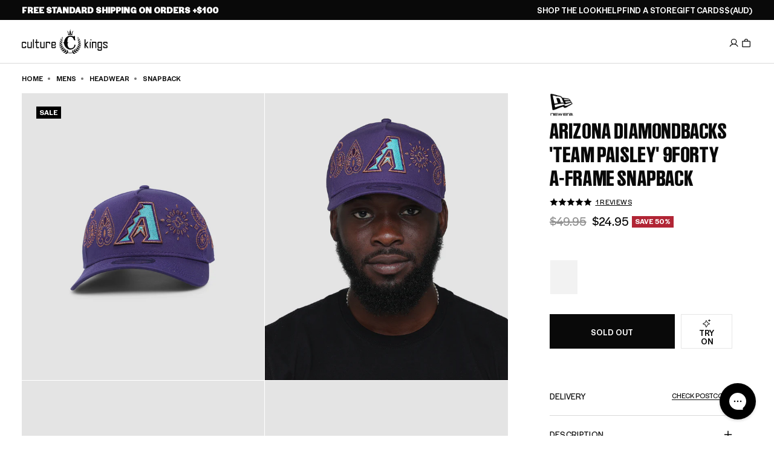

--- FILE ---
content_type: text/json
request_url: https://conf.config-security.com/model
body_size: 83
content:
{"title":"recommendation AI model (keras)","structure":"release_id=0x2a:4e:6b:24:72:7f:4e:2d:3b:56:27:2e:6c:45:6b:49:63:64:75:21:45:5f:79:4a:69:72:3b:57:39;keras;rscjyrilsq04xt652leasdlsgkdxsz5yh61m8cle7qkgjng3oqoav4xq8hgr9fut1bi9s3gg","weights":"../weights/2a4e6b24.h5","biases":"../biases/2a4e6b24.h5"}

--- FILE ---
content_type: application/javascript
request_url: https://play.gotolstoy.com/widget-v2/b2cff6def/see-it-on-you-controller.Bw2o0fea.js
body_size: 1986
content:
var B=Object.defineProperty,H=Object.defineProperties;var V=Object.getOwnPropertyDescriptors;var b=Object.getOwnPropertySymbols;var $=Object.prototype.hasOwnProperty,q=Object.prototype.propertyIsEnumerable;var f=(o,t,e)=>t in o?B(o,t,{enumerable:!0,configurable:!0,writable:!0,value:e}):o[t]=e,h=(o,t)=>{for(var e in t||(t={}))$.call(t,e)&&f(o,e,t[e]);if(b)for(var e of b(t))q.call(t,e)&&f(o,e,t[e]);return o},A=(o,t)=>H(o,V(t));var w=(o,t,e)=>f(o,typeof t!="symbol"?t+"":t,e);var O=(o,t,e)=>new Promise((d,i)=>{var s=r=>{try{l(e.next(r))}catch(c){i(c)}},u=r=>{try{l(e.throw(r))}catch(c){i(c)}},l=r=>r.done?d(r.value):Promise.resolve(r.value).then(s,u);l((e=e.apply(o,t)).next())});import{D as F,_,W as G,b as C,a as M}from"./widget-loader.5jVK42o6.js";import{g as z,c as j,S as J,d as Q}from"../widget.js";import{A as X,T as n,P as g,O as Y,l as Z,W as P}from"./search-bar-widget-settings.DoFsLoDP.js";import"./env.utils.DlvONbZq.js";import"./vendor-misc.ZYH4rFvn.js";import"./vendor-preact.D9E1TqzR.js";import"./events.constants.DL-T4Byd.js";import"./vendor-validation.BxGYnMZV.js";import"./device.utils.DK2o6vUM.js";class ee{constructor(){w(this,"getSeeItOnYouWidgetSettings",t=>O(this,null,function*(){return yield X.onyouService.seeItOnYou.getSeeItOnYouSettings.query(t)}))}}const te=new ee,ne=['button[name="add"]',"[data-add-to-cart]",".product-form__submit",".add-to-cart",".btn-add-to-cart","#AddToCart",".shopify-payment-button",'form[action*="/cart/add"] button[type="submit"]'],oe=(o,t)=>{var r;let e=null;if(t&&(e=document.querySelector(t)),!e){for(const c of ne)if(e=document.querySelector(c),e)break}if(!e)return Y.log("Could not find Add to Cart button for inline placement, falling back to standalone"),null;const d=(r=e.parentElement)==null?void 0:r.querySelector(".see-it-on-you-inline-wrapper");if(d)return d;const i=document.createElement("div");i.className="see-it-on-you-inline-wrapper",i.style.cssText="display: flex; align-items: stretch; flex: 1 0 auto;";const s=e.getBoundingClientRect().height||e.offsetHeight;s&&(i.style.height=`${s}px`,i.style.minHeight=`${s}px`,i.style.maxHeight=`${s}px`);const u=e.parentElement;if(!u)return null;const l=document.createElement("div");return l.className="see-it-on-you-buttons-wrapper",l.style.cssText="display: flex; gap: 8px; align-items: stretch; width: 100%;",u.insertBefore(l,e),l.appendChild(e),l.appendChild(i),i},ge=o=>O(void 0,null,function*(){var e,d;let t=o;try{console.time("SeeItOnYou init"),yield n.init(),console.timeLog("SeeItOnYou init","TolstoySettings initialized",n);const i=n.productId,s=n.collectionId,u=n.customerId,l=n.templateName,r=n.fullscreenMode,c=n.tapcartAppId,W=n.tapcartCustomerAccessToken,v=n.hideGoogleSignin,L=n.hideEmailOtpSignin,I=z(o,F.PRODUCT_ID)||g.getSettings().productId||i;if(!n.appUrl||!I||n.aiShopperWidget&&n.aiShopperWidget!=="on-you")return;const p=yield te.getSeeItOnYouWidgetSettings({appKey:n.appKey,appUrl:n.appUrl,productId:I}),{shoppingAssistantConfig:a,settings:m,enabled:N,compatibilityVersion:x}=p;if(x!=="v2"){console.log("SeeItOnYouController init failed. Version is not v2.",p);return}if(p.appKey&&!n.appKey&&(n.appKey=p.appKey),!N&&!g.isPreviewSite()){Y.log("See it on you is disabled. Widget not paid");return}const{includeTemplates:S}=p.settings,D=S==null?void 0:S.includes(l);if(S&&S.length>0&&!D&&!g.isPreviewSite()){console.log(`See it on you hidden for template: ${n.templateName}, configured templates: ${p.settings.includeTemplates}`);return}if(g.isPreviewSite()&&j.updatePreviewPage(p.product),m.placement==="inline"&&!g.isPreviewSite()){const y=oe(o,m.inlineTargetSelector);y&&(t=y,o.style.display="none")}console.timeLog("SeeItOnYou init","seeItOnYouWidgetSettings fetched"),yield Z(m.font),console.timeLog("SeeItOnYou init","font loaded");const[{default:U},{default:K},{default:E}]=yield Promise.all([_(()=>import("./see-it-onyou-app.DUlQIndL.js"),[]),_(()=>import("./render.utils.DbaRfCBL.js").then(y=>y.a),[]),_(()=>import("./see-it-on-you.D76RhhdO.js"),[])]);console.timeLog("SeeItOnYou init","components loaded");const{autoOpenSeeItOnYou:T,urlParams:R}=P.handleWidgetCallbackUrl();T&&P.cleanupCallbackUrl();const k={appKey:n.appKey,appUrl:n.appUrl,productId:I,pageProductId:i,pageCollectionId:s,agentImage:a.agentSettings.agentImage,brandLogo:((e=a==null?void 0:a.brandSettings)==null?void 0:e.brandLogo)||"",brandName:((d=a==null?void 0:a.brandSettings)==null?void 0:d.brandName)||"",hidePoweredBy:a==null?void 0:a.hidePoweredBy,skills:a==null?void 0:a.skills,autoOpen:T,widgetButtonSettings:m,preloadedStyles:E,chatModalSettings:a.chatModalSettings,useOtpFlow:a.useOtpFlow,fullscreenMode:r,urlParams:R,element:t,customerId:u,tapcartAppId:c,tapcartCustomerAccessToken:W,hideGoogleSignin:v,hideEmailOtpSignin:L};yield K(U,A(h({},k),{hasStyledComponents:!0,widgetKey:G.SEE_IT_ON_YOU,containerClasses:J,containerStyles:Q,preloadedStyles:E})),console.timeLog("SeeItOnYou init","renderElement called"),t.setAttribute("data-status",C.SUCCESS)}catch(i){console.error("Error initializing Shop Assistant:",i),M("Error initializing Shop Assistant",i);const s=t;s&&s.setAttribute("data-status",C.FAILED)}});export{ge as default,ge as init};


--- FILE ---
content_type: application/javascript
request_url: https://play.gotolstoy.com/widget-v2/b2cff6def/render.utils.DbaRfCBL.js
body_size: 2412
content:
var D=Object.defineProperty;var A=Object.getOwnPropertySymbols;var I=Object.prototype.hasOwnProperty,P=Object.prototype.propertyIsEnumerable;var T=(e,r,t)=>r in e?D(e,r,{enumerable:!0,configurable:!0,writable:!0,value:t}):e[r]=t,g=(e,r)=>{for(var t in r||(r={}))I.call(r,t)&&T(e,t,r[t]);if(A)for(var t of A(r))P.call(r,t)&&T(e,t,r[t]);return e};var b=(e,r,t)=>T(e,typeof r!="symbol"?r+"":r,t);var y=(e,r,t)=>new Promise((o,s)=>{var d=a=>{try{c(t.next(a))}catch(u){s(u)}},n=a=>{try{c(t.throw(a))}catch(u){s(u)}},c=a=>a.done?o(a.value):Promise.resolve(a.value).then(d,n);c((t=t.apply(e,r)).next())});import{a as m,d as R,W as h,_ as p,D as x,b as M}from"./widget-loader.5jVK42o6.js";import{b as U,u as l,c as $,P as V,h as G,y as j,k as B}from"./vendor-preact.D9E1TqzR.js";import{c as W}from"./env.utils.DlvONbZq.js";import{F as Y,T as C,a as L}from"./ui.constants.Defd7Z6n.js";const k=()=>window.location.search.includes(R)||W();class q extends U{constructor(t){super(t);b(this,"handleRefresh",()=>{this.setState({hasError:!1,error:void 0})});this.state={hasError:!1}}static getDerivedStateFromError(t){return{hasError:!0,error:t}}componentDidCatch(t,o){m("Error caught by ErrorBoundary:",{error:t,errorInfo:o}),this.handleRefresh()}render(){var t;return this.state.hasError?k()?l("div",{className:"flex flex-col items-center justify-center p-4 space-y-4 text-center",children:[l("p",{className:"text-red-500 font-medium",children:"Something went wrong"}),l("p",{className:"text-sm text-gray-600",children:(t=this.state.error)==null?void 0:t.message}),l("button",{type:"button","aria-label":"Try Again",onClick:this.handleRefresh,className:"px-4 py-2 bg-blue-500 text-white rounded-md hover:bg-blue-600 focus:outline-none focus:ring-2 focus:ring-blue-500 focus:ring-offset-2",children:"Try Again"})]}):l("div",{className:"flex items-center justify-center p-4",children:l("div",{className:"w-6 h-6 border-2 border-blue-500 border-t-transparent rounded-full animate-spin"})}):this.props.children}}const w=[];function H(e,r){const t="italic",o="normal",s={".ttf":"truetype",".otf":"opentype",".woff":"woff",".woff2":"woff2"},d=document.createElement("style");for(const n of Object.keys(e)){const c=e[n],a=n.includes(t),u=n.split("-")[1]||n.replace(t,"")||o,S=a?t:o,i=Object.keys(s).find(E=>c.includes(E)),f=s[i],_=c.replace("http://","https://");d.append(document.createTextNode(`@font-face { font-family: '${r}'; src: url("${_}") format("${[f]}"); font-weight: ${u}; font-style: ${S}; font-display: swap;}`))}document.head.append(d)}const N=(e,r=1)=>{if(!(!e||r===3)){if(!document.querySelector("#tolstoyWidgetElement")){setTimeout(()=>{N(e,r+1)},1e3);return}document.querySelector("#tolstoyWidgetElement").style.fontFamily=`${e}, ${Y}`}},K=e=>{const r=document.head.querySelectorAll("style");return Array.from(r).some(t=>t.textContent.includes(`@font-face { font-family: '${e}';`))};function O(e,r="tolstoy-custom-font-family"){if(!e||w.includes(r)||K(r))return;const{sources:t}=e;H(t,r),N(r),w.push(r)}const J=({children:e,target:r})=>{const[t,o]=G(null);if(j(()=>{y(void 0,null,function*(){try{const n=yield p(()=>import("./vendor-styled.BidIGL9a.js"),[]);o({StyleSheetManager:n.StyleSheetManager,createGlobalStyle:n.createGlobalStyle})}catch(n){m("Error loading styled-components",n)}})},[]),!t)return l(B,{children:e});const{StyleSheetManager:s}=t;return l(s,{target:r,children:e})},Q=e=>{var o,s,d,n,c,a;if(!e)return;const r=((d=(s=(o=e==null?void 0:e.design)==null?void 0:o.branding)==null?void 0:s.typography)==null?void 0:d.font)||{},t=((a=(c=(n=e==null?void 0:e.design)==null?void 0:n.branding)==null?void 0:c.typography)==null?void 0:a.fontHeading)||{};r!=null&&r.family&&O(r,C),t!=null&&t.family&&O(t,L)},v=e=>y(void 0,null,function*(){try{switch(e){case h.COLLECTION_PAGE_TILE:return"";case h.PRODUCT_PAGE_VIDEO:case h.PRODUCT_PAGE_VIDEO_TEST_GALLERY:return(yield p(()=>import("./product-gallery-video.BjN0xSfJ.js"),[])).default;case h.PRODUCT_TILE:return(yield p(()=>import("./product-tile.BjN0xSfJ.js"),[])).default;case h.SHOP_ASSISTANT_EMBED:return(yield p(()=>import("./shop-assistant-embed.D76RhhdO.js"),[])).default;default:return""}}catch(r){return m("error loading widget styles",r),""}}),X=(e,r,t,o)=>y(void 0,null,function*(){const s=document.createElement("style");return s.textContent=t||(yield v(r)),s.textContent+=`
    div{
      font-family: ${o!=null?o:"var(--tolstoy-custom-font-family)"};
    }
    button{
      font-family: ${o!=null?o:"var(--tolstoy-custom-font-family)"};
    }
    input{
      font-family: ${o!=null?o:"var(--tolstoy-custom-font-family)"};
    }
    select{
      font-family: ${o!=null?o:"var(--tolstoy-custom-font-family)"};
    }
  `,e.host instanceof HTMLElement&&(e.host.style.setProperty("--tolstoy-custom-font-family",C),e.host.style.setProperty("--tolstoy-custom-heading-font-family",L)),e.firstChild?e.insertBefore(s,e.firstChild):e.appendChild(s),s}),Z=(e,r)=>y(void 0,null,function*(){try{const{element:t,mode:o="open",containerClasses:s,containerStyles:d,config:n,hasStyledComponents:c=!1,widgetKey:a,preloadedStyles:u,fontFamily:S}=r;t.style.display="flex";let i;if(t.shadowRoot)for(i=t.shadowRoot;i.firstChild;)i.removeChild(i.firstChild);else i=t.attachShadow({mode:o});const f=document.createElement("div");s&&(f.className=s),d&&Object.assign(f.style,d),f.style.letterSpacing="normal",i.appendChild(f),X(i,a,u,S);const _=$(f);requestAnimationFrame(()=>{Q(n)}),c&&(yield p(()=>import("./vendor-styled.BidIGL9a.js"),[]));const E=l(q,{children:l(V,{fallback:l("div",{}),children:l(e,g({},r))})});return _.render(c?l(J,{target:i,children:E}):E),_}catch(t){return m("error in renderElement",t),r.element.setAttribute(x.STATUS,M.FAILED),null}}),z=e=>{try{if(!e.shadowRoot)return e;const r=e.cloneNode(!1);return Array.from(e.attributes).forEach(t=>{r.setAttribute(t.name,t.value)}),Array.from(e.childNodes).forEach(t=>{(t.nodeType!==Node.ELEMENT_NODE||!t.shadowRoot)&&r.appendChild(t.cloneNode(!0))}),e.parentNode?(e.parentNode.replaceChild(r,e),r):null}catch(r){return m("error in detachShadowRoot",r),null}},F=e=>e.shadowRoot!==null,ee=e=>e.shadowRoot,ae=Object.freeze(Object.defineProperty({__proto__:null,default:Z,detachShadowRoot:z,getShadowRoot:ee,getWidgetStyles:v,hasShadowRoot:F},Symbol.toStringTag,{value:"Module"}));export{q as E,ae as a,v as g,Z as r};


--- FILE ---
content_type: text/javascript
request_url: https://www.culturekings.com.au/cdn/shop/t/89/assets/global.js?v=61021482525459679311767055908
body_size: 9610
content:
window.Shopify=window.Shopify||{},window.Shopify.formatMoney=function(cents,format){typeof cents=="string"&&(cents=cents.replace(".",""));var value="",placeholderRegex=/{{\s*(\w+)\s*}}/,formatString=format||window.theme?.moneyFormat||"${{amount}}";function defaultOption(opt,def){return typeof opt>"u"?def:opt}function formatWithDelimiters(number,precision,thousands,decimal){if(precision=defaultOption(precision,2),thousands=defaultOption(thousands,","),decimal=defaultOption(decimal,"."),isNaN(number)||number==null)return 0;number=(number/100).toFixed(precision);var parts=number.split("."),dollars=parts[0].replace(/(\d)(?=(\d\d\d)+(?!\d))/g,"$1"+thousands),cents2=parts[1]?decimal+parts[1]:"";return dollars+cents2}switch(formatString.match(placeholderRegex)[1]){case"amount":value=formatWithDelimiters(cents,2);break;case"amount_no_decimals":value=formatWithDelimiters(cents,0);break;case"amount_with_comma_separator":value=formatWithDelimiters(cents,2,".",",");break;case"amount_no_decimals_with_comma_separator":value=formatWithDelimiters(cents,0,".",",");break}return formatString.replace(placeholderRegex,value)};class CartRemoveButton extends HTMLElement{constructor(){super(),this.addEventListener("click",event=>{event.preventDefault(),this.closest("cart-items").updateQuantity(this.dataset.index,0)})}}class CartItems extends HTMLElement{constructor(){super(),this.lineItemStatusElement=document.getElementById("shopping-cart-line-item-status");const debouncedOnChange=debounce(event=>{this.onChange(event)},ON_CHANGE_DEBOUNCE_TIMER);this.addEventListener("change",debouncedOnChange.bind(this))}cartUpdateUnsubscriber=void 0;connectedCallback(){}disconnectedCallback(){}onChange(event){this.updateQuantity(event.target.dataset.index,event.target.value,document.activeElement.getAttribute("name"),event.target.dataset.quantityVariantId)}onCartUpdate(){fetch(`${routes.cart_url}?section_id=main-cart-items`).then(response=>response.text()).then(responseText=>{const sourceQty=new DOMParser().parseFromString(responseText,"text/html").querySelector("cart-items");this.innerHTML=sourceQty.innerHTML}).catch(e=>{console.error(e)})}getSectionsToRender(){return[{id:"CartDrawer",section:"cart-drawer",selector:"#cartDrawerInner"},{id:"main-cart-items",section:document.getElementById("main-cart-items").dataset.id,selector:".js-contents"},{id:"cart-icon-bubble",section:"cart-icon-bubble",selector:".shopify-section"},{id:"cart-live-region-text",section:"cart-live-region-text",selector:".shopify-section"},{id:"main-cart-footer",section:document.getElementById("main-cart-footer")?.dataset.id,selector:".js-contents"}]}updateQuantity(line,quantity,name,variantId){this.enableLoading(line);const body=JSON.stringify({line,quantity,sections:this.getSectionsToRender().map(section=>section.section),sections_url:window.location.pathname});fetch(`${routes.cart_change_url}`,{...fetchConfig(),body}).then(response=>response.text()).then(state=>{const parsedState=JSON.parse(state);enforceFreeGiftRule(parsedState);const quantityElement=document.getElementById(`Quantity-${line}`),items=document.querySelectorAll(".cart-item");if(parsedState.errors){quantityElement.value=quantityElement.getAttribute("value"),this.updateLiveRegions(line,parsedState.errors);return}this.classList.toggle("is-empty",parsedState.item_count===0);const cartDrawerWrapper=document.querySelector("cart-drawer"),cartFooter=document.getElementById("main-cart-footer");cartFooter&&cartFooter.classList.toggle("is-empty",parsedState.item_count===0),cartDrawerWrapper&&cartDrawerWrapper.classList.toggle("is-empty",parsedState.item_count===0),this.getSectionsToRender().forEach(section=>{const sectionEL=document.getElementById(section.id);if(!sectionEL)return;const elementToReplace=sectionEL.querySelector(section.selector)||sectionEL;elementToReplace&&(elementToReplace.innerHTML=this.getSectionInnerHTML(parsedState.sections[section.section],section.selector))});const lineItem=document.getElementById(`CartItem-${line}`);lineItem&&lineItem.querySelector(`[name="${name}"]`)?cartDrawerWrapper?trapFocus(cartDrawerWrapper,lineItem.querySelector(`[name="${name}"]`)):lineItem.querySelector(`[name="${name}"]`).focus():parsedState.item_count===0&&cartDrawerWrapper?trapFocus(cartDrawerWrapper.querySelector(".drawer__inner"),cartDrawerWrapper.querySelector("a")):document.querySelector(".cart-item")&&cartDrawerWrapper&&trapFocus(cartDrawerWrapper,document.querySelector(".cart-item__name")),publish(PUB_SUB_EVENTS.cartUpdate,{source:"cart-items",cartData:parsedState,variantId})}).catch(error=>{this.querySelectorAll(".loading__spinner").forEach(overlay=>overlay.classList.add("hidden"));const errors=document.getElementById("cart-errors")||document.getElementById("CartDrawer-CartErrors");errors&&(errors.textContent=window.cartStrings.error)}).finally(()=>{this.disableLoading(line)})}updateLiveRegions(line,message){const lineItemError=document.getElementById(`Line-item-error-${line}`)||document.getElementById(`CartDrawer-LineItemError-${line}`);lineItemError&&(typeof message<"u"&&message!==""&&lineItemError.removeAttribute("hidden"),lineItemError.querySelector(".cart-item__error-text").innerHTML=message),this.lineItemStatusElement.setAttribute("aria-hidden",!0);const cartStatus=document.getElementById("cart-live-region-text")||document.getElementById("CartDrawer-LiveRegionText");cartStatus&&(cartStatus.setAttribute("aria-hidden",!1),setTimeout(()=>{cartStatus.setAttribute("aria-hidden",!0)},1e3))}getSectionInnerHTML(html,selector){if(!(html||selector))return;const $selector=new DOMParser().parseFromString(html,"text/html").querySelector(selector);if($selector)return $selector.innerHTML}enableLoading(line){document.getElementById("main-cart-items").classList.add("pointer-events"),this.querySelectorAll(`#CartItem-${line}`).forEach(item=>item.classList.add("loading")),document.activeElement.blur(),this.lineItemStatusElement.setAttribute("aria-hidden",!1)}disableLoading(line){document.getElementById("main-cart-items")?.classList.remove("pointer-events"),this.querySelectorAll(`#CartItem-${line}`).forEach(item=>item.classList.remove("loading")),document.dispatchEvent(new CustomEvent("CartItemsOnChange")),document.dispatchEvent(new CustomEvent("cart-disable-loading"))}}customElements.get("cart-note")||customElements.define("cart-note",class extends HTMLElement{constructor(){super(),this.addEventListener("input",debounce(event=>{const body=JSON.stringify({note:event.target.value});fetch(`${routes.cart_update_url}`,{...fetchConfig(),body})},ON_CHANGE_DEBOUNCE_TIMER))}}),customElements.get("quantity-popover")||customElements.define("quantity-popover",class extends HTMLElement{constructor(){super(),this.mql=window.matchMedia("(min-width: 990px)"),this.mqlTablet=window.matchMedia("(min-width: 750px)"),this.infoButtonDesktop=this.querySelector(".quantity-popover__info-button--icon-only"),this.infoButtonMobile=this.querySelector(".quantity-popover__info-button--icon-with-label"),this.popoverInfo=this.querySelector(".quantity-popover__info"),this.closeButton=this.querySelector(".button-close"),this.variantInfo=this.querySelector(".quantity-popover-container"),this.eventMouseEnterHappened=!1,this.closeButton&&this.closeButton.addEventListener("click",this.closePopover.bind(this)),this.popoverInfo&&this.infoButtonDesktop&&this.mql.matches&&this.popoverInfo.addEventListener("mouseenter",this.closePopover.bind(this)),this.infoButtonDesktop&&(this.infoButtonDesktop.addEventListener("click",this.togglePopover.bind(this)),this.infoButtonDesktop.addEventListener("focusout",this.closePopover.bind(this))),this.infoButtonMobile&&(this.infoButtonMobile.addEventListener("click",this.togglePopover.bind(this)),this.infoButtonMobile.addEventListener("focusout",this.closePopover.bind(this))),this.infoButtonDesktop&&this.mqlTablet.matches&&(this.variantInfo.addEventListener("mouseenter",this.togglePopover.bind(this)),this.variantInfo.addEventListener("mouseleave",this.closePopover.bind(this)))}togglePopover(event){if(event.preventDefault(),event.type==="mouseenter"&&(this.eventMouseEnterHappened=!0),event.type==="click"&&this.eventMouseEnterHappened)return;const button=this.infoButtonDesktop&&this.mql.matches?this.infoButtonDesktop:this.infoButtonMobile,isExpanded=button.getAttribute("aria-expanded")==="true";button.setAttribute("aria-expanded",!isExpanded),this.popoverInfo.toggleAttribute("hidden");const isOpen=button.getAttribute("aria-expanded")==="true";button.classList.toggle("quantity-popover__info-button--open"),isOpen&&event.type!=="mouseenter"&&button.focus()}closePopover(event){event.preventDefault();const isChild=this.variantInfo.contains(event.relatedTarget),button=this.infoButtonDesktop&&this.mql.matches?this.infoButtonDesktop:this.infoButtonMobile;(!event.relatedTarget||!isChild)&&(button.setAttribute("aria-expanded","false"),button.classList.remove("quantity-popover__info-button--open"),this.popoverInfo.setAttribute("hidden","")),this.eventMouseEnterHappened=!1}});class CartDrawer extends HTMLElement{constructor(){super(),window.addEventListener("keyup",evt=>evt.code==="Escape"&&document.documentElement.classList.contains("cart-drawer--active")&&this.close()),this.querySelector("#cartDrawerOverlay").addEventListener("click",this.close.bind(this)),this.setHeaderCartIconAccessibility()}setHeaderCartIconAccessibility(){if(window.location.pathname==="/cart")return;const cartLink=document.querySelector("#cart-icon-bubble");cartLink.setAttribute("role","button"),cartLink.setAttribute("aria-haspopup","dialog"),cartLink.addEventListener("click",event=>{event.preventDefault(),this.open(cartLink)})}open(triggeredBy){document.dispatchEvent(new CustomEvent("cart-drawer-opened")),cartDrawerInner.scroll(0,0),window.inView(),window.loadSwiper(),triggeredBy&&this.setActiveElement(triggeredBy);const cartDrawerNote=this.querySelector('[id^="Details-"] summary');cartDrawerNote&&!cartDrawerNote.hasAttribute("role")&&this.setSummaryAccessibility(cartDrawerNote),requestAnimationFrame(()=>{lockScrollEnable(),document.documentElement.classList.add("cart-drawer--active")}),fetch(window.Shopify.routes.root+"cart.js").then(response=>response.json()).then(cartData=>{window.publish(window.PUB_SUB_EVENTS.cartView,{source:"drawer-open",cartData})}).catch(e=>{console.error(e)}),this.addEventListener("transitionend",()=>{const containerToTrapFocusOn=document.getElementById("CartDrawer"),focusElement=this.querySelector(".drawer__inner")||this.querySelector(".drawer__close");trapFocus(containerToTrapFocusOn,focusElement),window.updateCartCount()},{once:!0})}close(){removeTrapFocus(this.activeElement),document.body.classList.remove("overflow-hidden"),document.documentElement.classList.remove("cart-drawer--active"),lockScrollDisable(),window.updateCartCount(),setTimeout(()=>{document.dispatchEvent(new CustomEvent("cart-drawer-closed"))},250)}setSummaryAccessibility(cartDrawerNote){cartDrawerNote.setAttribute("role","button"),cartDrawerNote.setAttribute("aria-expanded","false"),cartDrawerNote.nextElementSibling.getAttribute("id")&&cartDrawerNote.setAttribute("aria-controls",cartDrawerNote.nextElementSibling.id),cartDrawerNote.addEventListener("click",event=>{event.currentTarget.setAttribute("aria-expanded",!event.currentTarget.closest("details").hasAttribute("open"))}),cartDrawerNote.parentElement.addEventListener("keyup",onKeyUpEscape)}renderContents(parsedState){this.productId=parsedState.id,this.getSectionsToRender().forEach(section=>{const sectionElement=section.selector?document.querySelector(section.selector):document.getElementById(section.id);sectionElement.innerHTML=this.getSectionInnerHTML(parsedState.sections[section.id],section.selector)}),setTimeout(()=>{this.querySelector("#cartDrawerOverlay").addEventListener("click",this.close.bind(this)),this.open()})}getSectionInnerHTML(html,selector=".shopify-section"){return new DOMParser().parseFromString(html,"text/html").querySelector(selector).innerHTML}getSectionsToRender(){return[{id:"cart-drawer",selector:"#cartDrawerInner"},{id:"cart-icon-bubble"}]}getSectionDOM(html,selector=".shopify-section"){return new DOMParser().parseFromString(html,"text/html").querySelector(selector)}setActiveElement(element){this.activeElement=element}}class VariantSelects extends HTMLElement{constructor(){super(),this.addEventListener("change",this.onVariantChange),this.aftershipHidden=!1,this.limitedUpdate=this.hasAttribute("data-limited-update")&&this.dataset.limitedUpdate==="true"}onVariantChange(){this.updateOptions(),this.updateMasterId(),this.limitedUpdate||this.toggleAddButton(!0,"",!1),this.currentVariant?(this.updateOptionsLegend(),this.updateVariantInput(),this.renderProductInfo(),this.limitedUpdate?this.updateSetInputs():(this.updateSku(),this.updateURL())):(this.toggleAddButton(!0,"",!0),this.setUnavailable())}updateOptions(){this.options=Array.from(this.querySelectorAll("select"),select=>select.value)}updateOptionsLegend(){this.currentVariant.options.forEach((option,index)=>{const replaceText=this.getOptionNameReplaceText()&&this.getOptionNameReplaceText().find(o=>option===o.title),el=this.querySelector(`[data-product-option-active="${index}"]`),checked=this.querySelector(`fieldset[data-product-option="${index}"] input[type="radio"]:checked`),inv=checked?this.querySelector(`label[for="${checked.id}"]`)?.dataset.inventory:"",loadedMessage=this.querySelector(".product-inventory__message");loadedMessage&&loadedMessage.remove(),el&&(el.innerText=(replaceText?replaceText.replace:option)+(inv?`: ${inv}`:""))})}updateMasterId(){this.currentVariant=this.getVariantData().find(variant=>!variant.options.map((option,index)=>this.options[index]===option).includes(!1)),window.publish(PUB_SUB_EVENTS.variantChange,{sectionId:this.dataset.section,currentVariant:this.currentVariant})}updateMedia(){if(!this.currentVariant||!this.currentVariant?.featured_media)return;const newMedia=document.querySelector(`[data-media-id="${this.dataset.section}-${this.currentVariant.featured_media.id}"]`);if(!newMedia)return;const parent=newMedia.parentElement;parent.prepend(newMedia),window.setTimeout(()=>{parent.scroll(0,0)})}updateURL(){this.currentVariant&&window.history.replaceState({},"",`${this.dataset.url}?variant=${this.currentVariant.id}`)}updateSku(){this.currentVariant&&document.getElementById("productSku")&&(productSku.innerText="Style Number: "+this.currentVariant.sku.split("-")[0])}updateVariantInput(){document.querySelectorAll(`#product-form-${this.dataset.section}, #product-form-installment`).forEach(productForm=>{const input=productForm.querySelector('input[name="id"]');input.value=this.currentVariant.id,input.dispatchEvent(new Event("change",{bubbles:!0}))})}updatePickupAvailability(){const pickUpAvailability=document.querySelector("pickup-availability");pickUpAvailability&&(this.currentVariant?.available?pickUpAvailability.fetchAvailability(this.currentVariant.id):(pickUpAvailability.removeAttribute("available"),pickUpAvailability.innerHTML=""))}renderProductInfo(){const sectionId=this.dataset.section;fetch(`${this.dataset.url}?variant=${this.currentVariant.id}&section_id=${sectionId}`).then(response=>response.text()).then(responseText=>{const id=`price-${sectionId}`,html=new DOMParser().parseFromString(responseText,"text/html"),destination=document.getElementById(`price-${this.dataset.section}`),source=html.getElementById(id);source&&destination&&(destination.innerHTML=source.innerHTML),document.getElementById(`price-${this.dataset.section}`)?.classList.remove("visibility-hidden"),this.toggleAddButton(!this.currentVariant.available,window.variantStrings.soldOut||"Sold out")})}toggleAddButton(disable=!0,text,modifyClass=!0){const addButton=document.getElementById(`product-form-${this.dataset.section}`)?.querySelector('[name="add"]');addButton&&(disable?(addButton.setAttribute("disabled",!0),text&&(addButton.textContent=text),this.currentVariant&&!this.currentVariant.available&&(document.dispatchEvent(new CustomEvent("restyleAftershipLoadingStart")),this.aftershipHidden=!0)):(addButton.removeAttribute("disabled"),addButton.textContent=window.variantStrings.addToCart,this.aftershipHidden&&document.dispatchEvent(new CustomEvent("restyleAftership"))))}setUnavailable(){const addButton=document.getElementById(`product-form-${this.dataset.section}`)?.querySelector('[name="add"]');addButton&&(addButton.textContent=window.variantStrings.unavailable,document.getElementById(`price-${this.dataset.section}`)?.classList.add("visibility-hidden"))}getVariantData(){return this.variantData=this.variantData||JSON.parse(this.querySelector('[type="application/json"][data-json="product-variants"]').textContent),this.variantData}getOptionNameReplaceText(){return this.optionNameReplaceText=this.optionNameReplaceText||JSON.parse(this.querySelector('[type="application/json"][data-json="option-name-replace-text"]').textContent),this.optionNameReplaceText}updateSetInputs(){this.querySelectorAll(":checked").forEach(input=>{const setInput=document.querySelector(`input[data-form-id="${input.getAttribute("form")}"][name$="id"]`);setInput&&(setInput.value=this.currentVariant.id)})}}customElements.define("variant-selects",VariantSelects);class VariantRadios extends VariantSelects{constructor(){super()}updateOptions(){const fieldsets=Array.from(this.querySelectorAll("fieldset"));this.options=fieldsets.map(fieldset=>{const inputs=Array.from(fieldset.querySelectorAll("input"));return inputs.length===1?inputs[0].value:inputs.length&&inputs.find(radio=>radio.checked).value})}}customElements.define("variant-radios",VariantRadios);function removeTrapFocus(elementToFocus=null){document.removeEventListener("focusin",trapFocusHandlers.focusin),document.removeEventListener("focusout",trapFocusHandlers.focusout),document.removeEventListener("keydown",trapFocusHandlers.keydown),elementToFocus&&elementToFocus.focus()}function getFocusableElements(container){return Array.from(container.querySelectorAll("summary, a[href], button:enabled, [tabindex]:not([tabindex^='-']), [draggable], area, input:not([type=hidden]):enabled, select:enabled, textarea:enabled, object, iframe"))}function lockScrollEnable(){window.pageY=window.scrollY,document.body.style.left=0,document.body.style.right="var(--scrollbar-width)",document.body.style.top=`-${window.pageY}px`,document.body.style.position="fixed"}function lockScrollDisable(){document.body.style.position=null,document.body.style.left=null,document.body.style.right=null,document.body.style.top=null,window.scrollTo(0,window.pageY)}function loadMinicart(){fetch(`${window.Shopify.routes.root}?sections=cart-drawer`).then(response=>response.json()).then(data=>document.querySelector("#cartDrawerInner").innerHTML=new DOMParser().parseFromString(data["cart-drawer"],"text/html").querySelector("#cartDrawerInner").innerHTML)}document.querySelectorAll('[id^="Details-"] summary').forEach(summary=>{summary.setAttribute("role","button"),summary.setAttribute("aria-expanded",summary.parentNode.hasAttribute("open")),summary.nextElementSibling.getAttribute("id")&&summary.setAttribute("aria-controls",summary.nextElementSibling.id),summary.addEventListener("click",event=>{event.currentTarget.setAttribute("aria-expanded",!event.currentTarget.closest("details").hasAttribute("open"))}),!summary.closest("header-drawer, menu-drawer")&&summary.parentElement.addEventListener("keyup",onKeyUpEscape)});const trapFocusHandlers={};function trapFocus(container,elementToFocus=container){var elements=getFocusableElements(container),first=elements[0],last=elements[elements.length-1];removeTrapFocus(),trapFocusHandlers.focusin=event=>{event.target!==container&&event.target!==last&&event.target!==first||document.addEventListener("keydown",trapFocusHandlers.keydown)},trapFocusHandlers.focusout=function(){document.removeEventListener("keydown",trapFocusHandlers.keydown)},trapFocusHandlers.keydown=function(event){event.code.toUpperCase()==="TAB"&&(event.target===last&&!event.shiftKey&&(event.preventDefault(),first.focus()),(event.target===container||event.target===first)&&event.shiftKey&&(event.preventDefault(),last.focus()))},document.addEventListener("focusout",trapFocusHandlers.focusout),document.addEventListener("focusin",trapFocusHandlers.focusin),elementToFocus&&elementToFocus.focus()}function fetchConfig(type="json"){return{method:"POST",headers:{"Content-Type":"application/json",Accept:`application/${type}`}}}window.handleProductSet=async(variantId,btn)=>{var cart=document.querySelector("cart-notification")||document.querySelector("cart-drawer");btn&&(btn.setAttribute("aria-disabled","true"),btn.classList.add("loading"));const id=parseInt(variantId);if(!id)return;const payload={id,quantity:1};cart&&(payload.sections=cart.getSectionsToRender().map(s=>s.id),payload.sections_url=window.location.pathname),fetch("/cart/add.js",{method:"POST",headers:{"Content-Type":"application/json"},body:JSON.stringify(payload)}).then(response=>(response.ok||console.error("upsell error",response.status),response.json())).then(response=>{publish(PUB_SUB_EVENTS.cartUpdate,{productVariantId:id,cartData:response}),cart&&cart.renderContents(response)}).catch(error=>{console.error(error)}).finally(()=>{btn&&(btn.removeAttribute("aria-disabled"),btn.classList.remove("loading"))})},document.addEventListener("click",e=>{const btn=e.target.closest(".cart-item-set__upsell-button");btn&&(e.preventDefault(),window.handleProductSet(btn.dataset.variantId,btn))});function getHiddenUpsell(){return sessionStorage.getItem("hiddenUpsell")}function hideUpsell(){const id=getHiddenUpsell();id&&document.querySelector(`.cart-item__upsell[data-set-upsell-id="${id}"]`).remove()}document.addEventListener("click",event=>{const btn=event.target.closest("[data-set-upsell-close]");if(!btn)return;event.preventDefault();const row=btn.closest(".cart-item__upsell");row&&(sessionStorage.setItem("hiddenUpsell",row.dataset.setUpsellId),row.remove())}),document.addEventListener("DOMContentLoaded",hideUpsell),new MutationObserver(hideUpsell).observe(document.body,{childList:!0,subtree:!0});class NfsItem extends HTMLElement{constructor(){super()}connectedCallback(){this.addEventListener("click",e=>{const btn=e.target.closest(".cart-nfs__item-variant:not([disabled])");if(!btn||(e.preventDefault(),btn.dataset.eligible!=="true"))return;const id=btn.dataset.nfsVariantId;id&&window.handleProductSet&&window.handleProductSet(id,btn)});const variants=this.querySelectorAll('.cart-nfs__item-variant[data-eligible="true"]:not([disabled])');variants.length===1&&this.getAttribute("data-auto-add-single-variant")!=="false"&&variants[0].click()}}function enforceFreeGiftRule(cart){const nfsData=window.NFS;if(!nfsData)return;const total=cart.total_price??cart.items_subtotal_price??0,gifts=(cart?.items||[]).filter(i=>i.product_id===nfsData.productId).map(i=>i.id);total<nfsData.thresholdCents&&gifts.length&&fetch("/cart/update.js",{method:"POST",headers:{"Content-Type":"application/json"},body:JSON.stringify({updates:Object.fromEntries(gifts.map(id=>[id,0]))})}).then(()=>(document.querySelector("cart-items")?.onCartUpdate(),loadMinicart())).catch(console.error)}customElements.get("product-form")||customElements.define("product-form",class extends HTMLElement{constructor(){if(super(),this.form=this.querySelector("form"),!this.form)return;const idInput=this.form.querySelector("[name=id]");idInput&&(idInput.disabled=!1),this.form.addEventListener("submit",this.onSubmitHandler.bind(this)),this.cart=document.querySelector("cart-notification")||document.querySelector("cart-drawer"),this.submitButton=this.querySelector('[type="submit"]'),document.querySelector("cart-drawer")&&this.submitButton?.setAttribute("aria-haspopup","dialog"),this.hideErrors=this.dataset.hideErrors==="true"}onSubmitHandler(evt){if(evt.preventDefault(),this.submitButton&&this.submitButton.getAttribute("aria-disabled")==="true")return;this.handleErrorMessage(),this.submitButton&&(this.submitButton.setAttribute("aria-disabled",!0),this.submitButton.classList.add("loading")),this.querySelector(".loading__spinner")?.classList.remove("hidden");const config=fetchConfig("javascript");config.headers["X-Requested-With"]="XMLHttpRequest",delete config.headers["Content-Type"];const formData=new FormData(this.form);this.cart&&(formData.append("sections",this.cart.getSectionsToRender().map(section=>section.id)),formData.append("sections_url",window.location.pathname),this.cart.setActiveElement(document.activeElement)),config.body=formData,fetch(`${routes.cart_add_url}`,config).then(response=>response.json()).then(response=>{if(response.status){publish(PUB_SUB_EVENTS.cartError,{source:"product-form",productVariantId:formData.get("id"),errors:response.errors||response.description,message:response.message}),this.handleErrorMessage(response.description);const soldOutMessage=this.submitButton&&this.submitButton.querySelector(".sold-out-message");if(!soldOutMessage)return;this.submitButton.setAttribute("aria-disabled",!0),this.submitButton.querySelector("span").classList.add("hidden"),soldOutMessage.classList.remove("hidden"),this.error=!0;return}else if(!this.cart){window.location=window.routes.cart_url;return}this.error||publish(PUB_SUB_EVENTS.cartUpdate,{source:"product-form",productVariantId:formData.get("id"),cartData:response}),this.error=!1;const quickAddModal=this.closest("quick-add-modal");quickAddModal?(document.body.addEventListener("modalClosed",()=>{setTimeout(()=>{this.cart.renderContents(response)})},{once:!0}),quickAddModal.hide(!0)):this.cart.renderContents(response)}).catch(e=>{console.error(e)}).finally(()=>{this.submitButton&&this.submitButton.classList.remove("loading"),this.cart&&this.cart.classList.contains("is-empty")&&this.cart.classList.remove("is-empty"),!this.error&&this.submitButton&&this.submitButton.removeAttribute("aria-disabled"),this.closest(".quickadd--loading")?.classList.remove("quickadd--loading"),this.querySelector(".loading__spinner")?.classList.add("hidden")})}handleErrorMessage(errorMessage=!1){if(this.hideErrors)return;const isQuickadd=this.closest("quickadd-sizes")!==null;this.errorMessageWrapper=this.errorMessageWrapper||this.querySelector(".product-form__error-message-wrapper"),this.errorMessageWrapper&&(this.errorMessage=this.errorMessage||this.errorMessageWrapper.querySelector(".product-form__error-message"),this.errorMessageWrapper.toggleAttribute("hidden",!errorMessage),errorMessage&&(isQuickadd&&errorMessage.includes("is already sold out")&&(errorMessage="Sorry, size is sold out"),this.errorMessage.textContent=errorMessage))}});class QuantityInput extends HTMLElement{constructor(){super(),this.input=this.querySelector("input"),this.changeEvent=new Event("change",{bubbles:!0}),this.input.addEventListener("change",this.onInputChange.bind(this)),this.querySelectorAll("button").forEach(button=>button.addEventListener("click",this.onButtonClick.bind(this)))}quantityUpdateUnsubscriber=void 0;connectedCallback(){this.validateQtyRules(),this.quantityUpdateUnsubscriber=subscribe(PUB_SUB_EVENTS.quantityUpdate,this.validateQtyRules.bind(this))}disconnectedCallback(){this.quantityUpdateUnsubscriber&&this.quantityUpdateUnsubscriber()}onInputChange(event){this.validateQtyRules()}onButtonClick(event){event.preventDefault();const previousValue=this.input.value;event.target.name==="plus"?this.input.stepUp():this.input.stepDown(),previousValue!==this.input.value&&this.input.dispatchEvent(this.changeEvent)}validateQtyRules(){const value=parseInt(this.input.value);if(this.input.min){const min=parseInt(this.input.min);this.querySelector(".quantity__button[name='minus']").classList.toggle("disabled",value<=min)}if(this.input.max){const max=parseInt(this.input.max);this.querySelector(".quantity__button[name='plus']").classList.toggle("disabled",value>=max)}}}customElements.define("quantity-input",QuantityInput);class ReleaseCowntdown extends HTMLElement{constructor(){super(),this.enabled=!1,this.timerId,this.productCardEl=this.closest(".product-card"),this.dateStr=this.dataset.dropDatetime,this.dateStr.includes("+")||(this.dateStr=`${this.dateStr}${window.theme.timeZone}`),this.targetDate=new Date(this.dateStr),this.targetMs=this.targetDate.getTime(),!Number.isNaN(this.targetMs)&&this.targetMs>=Date.now()&&(this.enabled=!0)}connectedCallback(){this.enabled&&(this.tick(),this.timerId=setInterval(this.tick.bind(this),1e3),this.classList.remove("hide"),this.productCardEl&&this.productCardEl.classList.add("is-drop"))}disconnectedCallback(){clearInterval(this.timerId)}tick(){const diff=this.targetMs-Date.now();if(diff<=0){countdown&&(countdown.textContent="Buy Now"),timerId&&clearInterval(timerId);return}this.render(diff)}render(diff){const month=this.targetDate.toLocaleDateString("en-US",{month:"short"}),dayNum=this.targetDate.toLocaleDateString("en-US",{day:"numeric"}),day=Math.floor(diff/864e5),hour=Math.floor(diff%864e5/36e5),minutes=Math.floor(diff%36e5/6e4),seconds=Math.floor(diff%6e4/1e3);this.innerHTML=`
      <div class="releases__date flex flex--align-center tt--upper flex--justify-center width" style="--padding-mobile: 4px 0; --flex-direction-desktop: column; --flex-direction-mobile: row; font-weight: 500; height: 100%; color: #000; background: #fff; --width-mobile: 100%; --width-desktop: 80px;">
        <span class="releases__month font-size" style="--font-size-desktop: 14px; --font-size-mobile: 12px;">${month}</span>
        <span class="hide-desktop">&nbsp;</span>
        <span class="releases__day font-size" style="--font-size-desktop: 20px; --font-size-mobile: 12px;">${dayNum}</span>
      </div>
      <div class="countdown-timer flex padding" style="--flex-direction: row; --padding-mobile: 8px 0;">
        <div class="countdown-timer__block">
          <span class="countdown-timer__days font-size" style="--font-size-desktop: 20px; --font-size-mobile: 16px;">${String(day).padStart(2,"0")}</span>
          <span class="label font-size tt--upper" style="--font-size: 10px;">days</span>
        </div>
        <span class="seperator">:</span>
        <div class="countdown-timer__block">
          <span class="countdown-timer__hour font-size" style="--font-size-desktop: 20px; --font-size-mobile: 16px;">${String(hour).padStart(2,"0")}</span>
          <span class="label font-size tt--upper" style="--font-size: 10px;">hrs</span>
        </div>
        <span class="seperator">:</span>
        <div class="countdown-timer__block">
          <span class="countdown-timer__minutes font-size" style="--font-size-desktop: 20px; --font-size-mobile: 16px;">${String(minutes).padStart(2,"0")}</span>
          <span class="label font-size tt--upper" style="--font-size: 10px;">mins</span>
        </div>
        <span class="seperator">:</span>
        <div class="countdown-timer__block">
          <span class="countdown-timer__seconds font-size" style="--font-size-desktop: 20px; --font-size-mobile: 16px;">${String(seconds).padStart(2,"0")}</span>
          <span class="label font-size tt--upper" style="--font-size: 10px;">sec</span>
        </div>
      </div>
    `}}customElements.define("release-timer",ReleaseCowntdown);class ReleaseDialog extends HTMLElement{constructor(){super(),this.form=document.getElementById("releaseSignupForm"),this.statusText=document.getElementById("releaseSignupMsg"),this.popup=document.getElementById("releasesPopup"),this.popupClose=document.getElementById("releasesPopupClose"),this.brandSlotLeft=document.getElementById("releasesPopupBrandImage"),this.brandSlotInline=document.getElementById("releases-signup-image"),this.data=null}connectedCallback(){window.subscribe(window.PUB_SUB_EVENTS.openReleaseDialog,event=>{this.data=event.releaseData,console.log(this.data),this.form&&(this.form.release_id.value=this.data.releaseId,this.form.release_name.value=this.data.releaseName,this.form.brand.value=this.data.brand,this.form.is_raffle.value=this.data.isRaffle||"false"),this.showPopup()}),document.addEventListener("click",e=>{e.target.matches("[data-release-id]")&&window.publish(window.PUB_SUB_EVENTS.openReleaseDialog,{source:"release-tile",releaseData:e.target.dataset})}),this.popupClose.addEventListener("click",this.hidePopup.bind(this)),this.popup.addEventListener("click",e=>{e.target===this.popup&&this.hidePopup()}),this.popup.addEventListener("cancel",e=>{e.preventDefault(),this.hidePopup()}),this.form.addEventListener("submit",async e=>{e.preventDefault(),this.showStatus(""),document.getElementById("signUpBtn").classList.add("is-loading");const emailRaw=this.form.email.value.trim(),phoneRaw=(this.form.phone?.value).trim(),email=emailRaw,phone=window.klaviyoNormalizePhone(phoneRaw);if(!email&&!phone)return this.showStatus("Please enter an email or a mobile number.");const preferencesValues=Array.from(this.form.querySelectorAll('[name="pref"]:checked')).map(x=>x.value)||[],preferences=JSON.stringify(preferencesValues),meta={releaseId:this.form.release_id.value,releaseName:this.form.release_name.value,brand:this.form.brand.value,isRaffle:String(this.form.is_raffle.value||"false").toLowerCase()==="true"};try{await this.createOrUpdateProfile({email,phone,preferences});const subs=[];email&&subs.push(this.subscribeProfileToList({listId:window.klaviyoDefaultListID,email,phone:"",preferences})),phone&&subs.push(this.subscribeProfileToList({listId:window.klaviyoDefaultSMSListID,email:"",phone,preferences})),await Promise.all(subs),email&&this.sendSubscribedMetric(email,meta),document.getElementById("signUpBtn").classList.remove("is-loading"),this.showStatus(window.theme.strings.releases_success_message,!0),this.form.reset()}catch(err){document.getElementById("signUpBtn").classList.remove("is-loading"),this.showStatus(window.theme.strings.releases_error_message),console.error(err)}})}showPopup(){this.setBrandImages(),this.popup.open||this.popup.showModal()}hidePopup(){this.popup.open&&this.popup.close()}setBrandImages(){const img=`<img src="https://culture-kings-static.imgix.net/images/logos-centre/brand-${this.data.brand.toLowerCase().trim().replace(/[\u200B-\u200D\uFEFF]/g,"")}.jpg?auto=compress,format&width=200" alt="" width="120">`;this.brandSlotInline&&(this.brandSlotInline.innerHTML=img);const leftImg=`<img src="${this.data.releaseImage}" alt="">`;this.brandSlotLeft&&(this.brandSlotLeft.innerHTML=leftImg)}showStatus(message,isSuccess=!1){this.statusText&&(this.statusText.textContent=message,this.statusText.style.color=isSuccess?"#1a7f37":"#b42318")}async klaviyoRequest(endpoint,payload){const res=await fetch(`https://a.klaviyo.com/client/${endpoint}?company_id=${window.klaviyoCompanyID}`,{method:"POST",headers:{"Content-Type":"application/json",Accept:"application/json",revision:"2025-07-15"},body:JSON.stringify(payload)});if(!res.ok){const text=await res.text().catch(()=>"");throw new Error(`Klaviyo ${endpoint} failed: ${res.status} ${text}`)}return res.json().catch(()=>({}))}buildProfileAttributes({email,phone,preferences}){const attrs={properties:{$consent_method:"CK Signup Form",$source:"release_signup","Product Preferences":preferences??"[]"}};return email&&(attrs.email=email),phone&&(attrs.phone_number=phone),attrs}createOrUpdateProfile({email,phone,preferences}){return this.klaviyoRequest("profiles/",{data:{type:"profile",attributes:this.buildProfileAttributes({email,phone,preferences})}})}subscribeProfileToList({listId,email,phone,preferences}){const profileAttrs=this.buildProfileAttributes({email,phone,preferences});return this.klaviyoRequest("subscriptions/",{data:{type:"subscription",attributes:{custom_source:"release_signup",profile:{data:{type:"profile",attributes:profileAttrs}}},relationships:{list:{data:{type:"list",id:listId}}}}})}sendSubscribedMetric(email,data){this.klaviyoRequest("events/",{data:{type:"event",attributes:{metric:{data:{type:"metric",attributes:{name:"Subscribed to Release"}}},profile:{data:{type:"profile",attributes:{email}}},properties:{releaseId:data.releaseId,releaseName:data.releaseName,brand:data.brand,isRaffle:data.isRaffle}}}}).catch(()=>{})}}customElements.define("release-dialog",ReleaseDialog),(()=>{const onScroll=()=>{if(window.menuToggling)return;window.pageYOffset>window.headerScrolledThreshold?document.documentElement.classList.add("header--scrolled"):document.documentElement.classList.remove("header--scrolled"),window.pageYOffset>300+window.headerScrolledThreshold?document.documentElement.classList.add("header--scrolled--after"):document.documentElement.classList.remove("header--scrolled--after");const scrollTop=window.pageYOffset;window.scrollDirection=scrollTop>lastScrollTop?"down":"up",document.documentElement.dataset.scrollDirection=window.scrollDirection,lastScrollTop=window.pageYOffset},inViewVideo=(el,src)=>{const $video=el.closest("video");$video&&(typeof src<"u"&&($video.src=el.dataset.inViewVideoSrc),$video.hasAttribute("data-autoplay")&&$video.play())};window.lazyLoadScript=obj=>{const isLoaded=document.head.querySelector(`[data-in-view-script-name='${obj.src}']`),cb=obj.callback&&typeof window[obj.callback]=="function"?window[obj.callback]:null;if(isLoaded){cb&&cb();return}if(!obj.hasOwnProperty("src")){cb&&cb();return}const $script=document.createElement("script");$script.dataset.inViewScriptName=obj.src,$script.type=obj.type||"text/javascript",obj.defer?$script.defer=!0:obj.async&&($script.async=!0),$script.src=obj.src,document.head.appendChild($script),cb&&($script.onload=requestAnimationFrame(()=>{cb()}))};const inViewScript=obj=>{lazyLoadScript(obj)};window.loadSwiper=()=>{if(!window.swiperLoaded&&typeof Swiper!="function"){const $script=document.createElement("script");$script.async=!0,$script.src=window.assetUrls["swiper.js"],document.head.appendChild($script),window.swiperLoaded=!0}new Promise(resolve=>{let timer=setInterval(()=>{if(typeof Swiper=="function")return clearInterval(timer),resolve()},30)}).then(()=>{window.swipers()}).catch(error=>{console.error("Something went wrong",error)})},window.onSwatchClick=(e,data,cardEl)=>{e.target.classList.contains("swatches__item--active")||(e.preventDefault(),window.productCardLoad(e))},window.publishProductsData=data=>{window.dispatchEvent(new CustomEvent("publishProductsData",{detail:data})),window.publish(window.PUB_SUB_EVENTS.viewItemList,{source:data.section,products:data.products})},window.swiperEls=[],window.swipers=()=>{document.querySelectorAll("[data-swiper]:not(.swiper-initialized)").forEach((el,index)=>{window.swiperEls[index]=new Swiper(el,Object.assign({},{a11y:!0,observer:!0,slidesPerView:"auto",threshold:8},JSON.parse(el.dataset.swiper)));const changeEvent=el.getAttribute("data-swiper-slide-change");changeEvent&&window.hasOwnProperty(changeEvent)&&typeof window[changeEvent]=="function"&&window.swiperEls[index].on("slideChange",function(e){window[changeEvent](e)})})},window.inView=()=>{const inViewEls=document.querySelectorAll("[data-in-view]"),inViewObserver=new IntersectionObserver(entries=>{entries.forEach(entry=>{entry.isIntersecting?(entry.target.classList.add("in-view"),(entry.target.hasAttribute("data-autoplay")||entry.target.hasAttribute("data-in-view-video-src"))&&inViewVideo(entry.target,entry.target.dataset.inViewVideoSrc),entry.target.hasAttribute("data-in-view-swiper")&&(loadSwiper(),inViewObserver.unobserve(entry.target)),entry.target.hasAttribute("data-in-view-script")&&inViewScript(JSON.parse(entry.target.dataset.inViewScript))):entry.target.hasAttribute("data-autoplay")&&entry.target.paused==!1&&entry.target.pause()})});inViewEls.forEach(el=>inViewObserver.observe(el))};class QuickaddSizes extends HTMLElement{constructor(){super(),this.detailsEl=this.querySelector("details"),this.summaryEl=this.querySelector("summary"),this.longPressTimer=null}connectedCallback(){this.summaryEl.addEventListener("contextmenu",e=>{e.preventDefault()}),this.summaryEl.addEventListener("touchstart",()=>{clearTimeout(this.longPressTimer),this.longPressTimer=setTimeout(()=>{this.detailsEl.open=!0},500)}),this.summaryEl.addEventListener("touchend",()=>{clearTimeout(this.longPressTimer)}),this.summaryEl.addEventListener("touchmove",()=>{clearTimeout(this.longPressTimer)})}}document.addEventListener("DOMContentLoaded",()=>{customElements.define("cart-remove-button",CartRemoveButton),customElements.define("cart-items",CartItems),customElements.define("cart-drawer",CartDrawer),customElements.define("nfs-item",NfsItem),customElements.define("quickadd-sizes",QuickaddSizes),window.lastScrollTop=window.pageYOffset,onScroll(),inView(),window.addEventListener("scroll",()=>{onScroll()},{passive:!0})}),window.addEventListener("keyup",e=>{e.key==="Escape"&&document.dispatchEvent(new CustomEvent("onEsc"))}),window.updateCart=()=>{document.querySelector("#cartDrawerInner")?(window.loadMinicart(),document.querySelector("cart-drawer")?.open()):(window.setCartFooterHeight(),document.querySelector("cart-items")?.onCartUpdate(),requestAnimationFrame(()=>{window.fixCartFooter()})),fetch(`${routes.cart_url}?section_id=cart-icon-bubble`).then(response=>response.text()).then(responseText=>{const html=new DOMParser().parseFromString(responseText,"text/html");document.querySelector("#cart-icon-bubble").innerHTML=html.querySelector("#shopify-section-cart-icon-bubble").innerHTML}).catch(e=>{console.error(e)}),fetch(`${routes.cart_url}.js`).then(response=>response.json()).then(data=>{publish(PUB_SUB_EVENTS.cartUpdate,{source:"product-form-cart-total",cartData:data})})},window.updateCartCount=(delay=300)=>{requestAnimationFrame(()=>{const $count=document.querySelector("[data-cart-icon-bubble-count]"),count=$count?$count.innerText:1;setTimeout(()=>{document.documentElement.dataset.cartCount=count},delay)})},document.addEventListener("CartItemsOnChange",()=>{window.updateCartCount()})})();
//# sourceMappingURL=/cdn/shop/t/89/assets/global.js.map?v=61021482525459679311767055908
